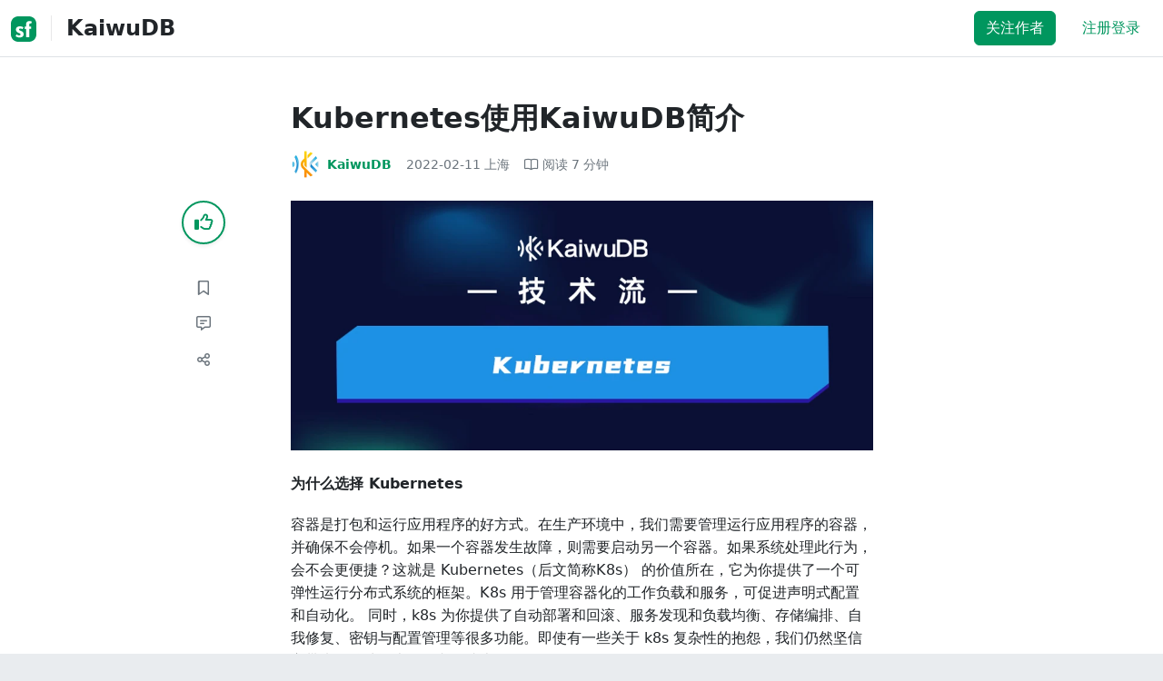

--- FILE ---
content_type: text/html; charset=utf-8
request_url: https://segmentfault.com/a/1190000041388681?sort=newest
body_size: 17949
content:
<!DOCTYPE html><html lang="zh"><head><meta charSet="utf-8"/><title>数据库 - Kubernetes使用KaiwuDB简介 - 个人文章 - SegmentFault 思否</title><meta name="keywords" content="kubernetes,集群,数据库,sql,分布式系统"/><meta name="description" content="容器是打包和运行应用程序的好方式。在生产环境中，我们需要管理运行应用程序的容器，并确保不会停机。如果一个容器发生故障，则需要启动另一个容器。如果系..."/><meta name="userId" id="SFUserId"/><meta name="userRank" id="SFUserRank"/><meta name="viewport" content="width=device-width, initial-scale=1, viewport-fit=cover, user-scalable=no"/><meta rel="apple-touch-icon" href="https://static.segmentfault.com/main_site_next/prod/touch-icon.png"/><meta name="msapplication-square150x150logo" content="https://static.segmentfault.com/main_site_next/prod/touch-icon.png"/><meta http-equiv="X-UA-Compatible" content="IE=edge, chrome=1"/><meta name="renderer" content="webkit"/><meta name="alexaVerifyID" content="LkzCRJ7rPEUwt6fVey2vhxiw1vQ"/><meta name="apple-itunes-app" content="app-id=958101793, app-argument="/><meta property="qc:admins" content="15317273575564615446375"/><meta name="msapplication-TileColor" content="#009a61"/><meta name="baidu_union_verify" content="361d9f81bc56b8d1183231151d2b8012"/><meta name="sogou_site_verification" content="MKVKCoIjwL"/><meta name="360-site-verification" content="737314c9bf48873a1a0a22295203d9d1"/><link rel="shortcut icon" type="image/x-icon" href="https://static.segmentfault.com/main_site_next/prod/favicon.ico"/><link rel="search" type="application/opensearchdescription+xml" href="/opensearch.xml" title="SegmentFault"/><link rel="alternate" type="application/atom+xml" href="/feeds/questions" title="SegmentFault \u6700\u65B0\u95EE\u9898"/><link rel="alternate" type="application/atom+xml" href="/feeds/blogs" title="SegmentFault \u6700\u65B0\u6587\u7AE0"/><meta name="twitter:card" content="summary_large_image"/><meta name="twitter:image" content="https://segmentfault.com/img/bVc7jHa?spec=cover"/><meta name="twitter:site" content="@segment_fault"/><meta name="twitter:creator" content="@segmentfault"/><meta name="twitter:title" content="Kubernetes使用KaiwuDB简介"/><meta name="og:type" content="article"/><meta name="og:image" content="https://segmentfault.com/img/bVc7jHa?spec=cover"/><meta name="og:title" content="Kubernetes使用KaiwuDB简介"/><meta name="og:description" content="容器是打包和运行应用程序的好方式。在生产环境中，我们需要管理运行应用程序的容器，并确保不会停机。如果一个容器发生故障，则需要启动另一个容器。如果系..."/><meta name="og:url" content="https://segmentfault.com/a/1190000041388681"/><meta name="og:site_name" content="SegmentFault 思否"/><meta name="msvalidate.01" content="2C018C53297C8388F3E7052F5E9CA6AF"/><meta name="event-object" value="{&quot;current&quot;: [&quot;article&quot;, [&quot;1190000041388681&quot;]], &quot;root&quot;: [&quot;article&quot;, &quot;1190000041388681&quot;]}" id="SFEventObject"/><link rel="canonical" href="https://segmentfault.com/a/1190000041388681"/><script type="application/ld+json">{
            "@context": "https://schema.org",
            "@type": "Article",
            "mainEntityOfPage": {
              "@type": "WebPage",
              "@id": "https://google.com/article"
            },
            "name": "Kubernetes使用KaiwuDB简介",
            "headline": "Kubernetes使用KaiwuDB简介",
            "image": "/img/bVc7jHa?spec=cover",
            "datePublished": "2022-02-11T02:25:39.000Z",
            "dateModified": "2023-04-12T03:05:29.000Z",
            "url": "https://segmentfault.com/a/1190000041388681",
            "author": {
              "@type": "Person",
              "name": "KaiwuDB",
              "url": "https://segmentfault.com/u/kaiwudb"
            },
            "publisher": {
              "@type": "Organization",
              "name": "SegmentFault",
              "logo": {
                "@type": "ImageObject",
                "url":
                  "https://assets.segmentfault.com/v-5fc4b0b2/global/img/static/touch-icon.png"
              }
            }
          }</script><meta name="next-head-count" content="37"/><link data-next-font="size-adjust" rel="preconnect" href="/" crossorigin="anonymous"/><link rel="preload" href="https://static.segmentfault.com/main_site_next/prod/_next/static/css/8a2de9abf59d619c.css" as="style"/><link rel="stylesheet" href="https://static.segmentfault.com/main_site_next/prod/_next/static/css/8a2de9abf59d619c.css" data-n-g=""/><noscript data-n-css=""></noscript><script defer="" nomodule="" src="https://static.segmentfault.com/main_site_next/prod/_next/static/chunks/polyfills-c67a75d1b6f99dc8.js"></script><script src="https://sponsor.segmentfault.com/spcjs.php?id=1&amp;block=1&amp;repu=0&amp;v=5f0a9217&amp;tag=kubernetes%2C%E9%9B%86%E7%BE%A4%2C%E6%95%B0%E6%8D%AE%E5%BA%93%2Csql%2C%E5%88%86%E5%B8%83%E5%BC%8F%E7%B3%BB%E7%BB%9F&amp;withtext=1" data-nscript="beforeInteractive"></script><script src="https://static.segmentfault.com/main_site_next/prod/_next/static/chunks/webpack-f827bc7f33b5aa2a.js" defer=""></script><script src="https://static.segmentfault.com/main_site_next/prod/_next/static/chunks/framework-b06a93d4cd434123.js" defer=""></script><script src="https://static.segmentfault.com/main_site_next/prod/_next/static/chunks/main-7b0e951b1aa6f444.js" defer=""></script><script src="https://static.segmentfault.com/main_site_next/prod/_next/static/chunks/pages/_app-d9ad664265b76de4.js" defer=""></script><script src="https://static.segmentfault.com/main_site_next/prod/_next/static/chunks/54312-bc4a0e4b41f24c9b.js" defer=""></script><script src="https://static.segmentfault.com/main_site_next/prod/_next/static/chunks/69706-07a7095268b70805.js" defer=""></script><script src="https://static.segmentfault.com/main_site_next/prod/_next/static/chunks/75637-fc32eba996308eba.js" defer=""></script><script src="https://static.segmentfault.com/main_site_next/prod/_next/static/chunks/11063-1b323070c1d23392.js" defer=""></script><script src="https://static.segmentfault.com/main_site_next/prod/_next/static/chunks/70694-3d6afca6967f318c.js" defer=""></script><script src="https://static.segmentfault.com/main_site_next/prod/_next/static/chunks/83075-4e7ff52fbf2dea21.js" defer=""></script><script src="https://static.segmentfault.com/main_site_next/prod/_next/static/chunks/pages/Blogs/Detail-251499ec59f860aa.js" defer=""></script><script src="https://static.segmentfault.com/main_site_next/prod/_next/static/wxHxOHVnMicBUXuifk5O0/_buildManifest.js" defer=""></script><script src="https://static.segmentfault.com/main_site_next/prod/_next/static/wxHxOHVnMicBUXuifk5O0/_ssgManifest.js" defer=""></script><style id="__jsx-563de19a56c74ed5">@media(min-width:1400px){.container{max-width:1320px}}.blog-header.theme-light input{background-color:rgba(33,37,41,.1)}.blog-header.theme-light input::-webkit-input-placeholder{color:rgba(var(--bs-dark-rgb),var(--bs-text-opacity))}.blog-header.theme-dark input{background-color:rgba(255,255,255,.1)}.blog-header.theme-dark input::-webkit-input-placeholder{color:rgba(var(--bs-light-rgb),var(--bs-text-opacity))}</style><style id="__jsx-b1cc3f89c4f8c7b8">@charset "UTF-8";.fmt,.preview-wrap{line-height:1.6}.fmt .hljs,.preview-wrap .hljs{background-color:transparent!important;padding:0!important}.fmt p,.fmt address,.fmt ul,.fmt ol,.fmt dl,.fmt pre,.fmt blockquote,.fmt table,.fmt figure,.fmt hr,.preview-wrap p,.preview-wrap address,.preview-wrap ul,.preview-wrap ol,.preview-wrap dl,.preview-wrap pre,.preview-wrap blockquote,.preview-wrap table,.preview-wrap figure,.preview-wrap hr{margin-bottom:1.25rem}.fmt p,.preview-wrap p{word-wrap:break-word}.fmt p a,.preview-wrap p a{word-break:break-all}.fmt ol ol,.fmt ol ul,.fmt ul ol,.fmt ul ul,.preview-wrap ol ol,.preview-wrap ol ul,.preview-wrap ul ol,.preview-wrap ul ul{margin-bottom:0}.fmt li>p:last-of-type,.preview-wrap li>p:last-of-type{margin-bottom:0!important}.fmt h1,.preview-wrap h1{font-size:2rem;margin:2.75rem 0 1rem;padding-bottom:.5rem;border-bottom:3px double rgba(0,0,0,.1)}.fmt h2,.preview-wrap h2{font-size:1.75rem;margin:2.5rem 0 1rem;padding-bottom:.5rem;border-bottom:1px double rgba(0,0,0,.1)}.fmt>h2:first-child,.preview-wrap>h2:first-child{margin-top:0}.fmt h3,.preview-wrap h3{font-size:1.5rem;margin:2.25rem 0 1rem}.fmt h4,.preview-wrap h4{font-size:1.25rem;margin:2rem 0 1rem}.fmt h5,.preview-wrap h5{font-size:1rem;margin:1.75rem 0 1rem}.fmt h6,.preview-wrap h6{font-size:1rem;margin:1.5rem 0 .5rem}.fmt h6::before,.preview-wrap h6::before{content:"❐";margin-right:.25rem}.fmt blockquote,.preview-wrap blockquote{padding-left:1rem;border-left:.25rem solid#e9ecef}.fmt pre,.preview-wrap pre{padding:1rem;max-height:35rem;line-height:1.5;background-color:#e9ecef;overflow:auto}.fmt pre code,.preview-wrap pre code{word-wrap:normal;overflow-wrap:normal;white-space:inherit}.fmt hr,.preview-wrap hr{margin:2rem auto;max-width:160px;border-top-width:1px;background-color:rgba(0,0,0,.5)}.fmt img,.preview-wrap img{max-width:100%;height:auto}.fmt table,.preview-wrap table{border:1px solid#dee2e6;width:100%;table-layout:fixed}.fmt table td,.fmt table th,.preview-wrap table td,.preview-wrap table th{padding:.75rem;border:1px solid#dee2e6;word-wrap:break-word}.fmt table [align=center],.preview-wrap table [align=center]{text-align:center}.fmt table [align=right],.preview-wrap table [align=right]{text-align:right}.fmt table thead th,.preview-wrap table thead th{border-bottom-width:2px;background-color:#e9ecef;color:#212529;font-weight:bold}.fmt table tbody tr:hover,.preview-wrap table tbody tr:hover{background-color:rgba(0,0,0,.025)}.fmt .img-wrap,.preview-wrap .img-wrap{display:block;text-align:center}article.fmt a img{cursor:pointer}article.fmt img{cursor:-webkit-zoom-in;cursor:-moz-zoom-in;cursor:zoom-in}article.fmt p>img{display:block;margin:0 auto}</style><style id="__jsx-cc36e5857a65b21d">.article-content{margin-bottom:1.5rem}.article-content .userExcerpt p{margin-bottom:0!important}.article-content .col-md-90{width:120px}.article-content pre{position:relative}.right-side .right-block{margin-bottom:1.5rem}#article-header{border-top:2px solid#00965e}@media(max-width:767.98px){.article-content .col-md-90{width:100%}}@media(max-width:575.98px){.blog-comment-wrap.container{padding-bottom:56px!important;padding-bottom:-webkit-calc(56px + constant(safe-area-inset-bottom))!important;padding-bottom:-moz-calc(56px + constant(safe-area-inset-bottom))!important;padding-bottom:calc(56px + constant(safe-area-inset-bottom))!important;padding-bottom:-webkit-calc(56px + env(safe-area-inset-bottom))!important;padding-bottom:-moz-calc(56px + env(safe-area-inset-bottom))!important;padding-bottom:calc(56px + env(safe-area-inset-bottom))!important}}</style><style id="__jsx-5003cdcc1535ca36">.operation .dropdown-toggle::after{display:none}</style><style id="__jsx-e84cb026495aebda">.nav-header{cursor:pointer}#collapseTarget{max-height:360px;overflow-y:auto}</style><style id="__jsx-39fbff7f152a3e49">.quote .delete-quote{visibility:hidden}.quote .list-group-item:hover .delete-quote{visibility:visible}</style><style id="__jsx-ae5d34d7181e7c9b">.recommend-list-wrap .card-header{-webkit-box-shadow:0rem -.06rem 0rem 0rem rgba(0,0,0,.13)inset;-moz-box-shadow:0rem -.06rem 0rem 0rem rgba(0,0,0,.13)inset;box-shadow:0rem -.06rem 0rem 0rem rgba(0,0,0,.13)inset}.mr-13{margin-right:13px}</style><style id="__jsx-3434af9ca00bacf8">.comment-wrap .media-body .fmt,.comment-wrap .media-body .fmt>p:first-child{display:inline}.comment-wrap .media-body .fmt>p:first-child::after{display:block;content:"";margin-bottom:1.25rem}.comment-wrap .media-body .fmt>p:last-child::after{display:none!important}.comment-wrap .commentUnit:hover .control-area,.comment-wrap .commentUnit:hover .comment-control-area{display:-webkit-box!important;display:-webkit-flex!important;display:-moz-box!important;display:-ms-flexbox!important;display:flex!important}.comment-wrap .comment-reply{overflow:hidden;word-wrap:break-word;overflow-wrap:break-word;resize:none}.comment-wrap .dropdown-item.active,.comment-wrap .dropdown-item:active{background:#f8f9fa!important;color:inherit!important}.comment-wrap .reply-list .list-group-item{background-color:unset}</style><style id="__jsx-46db19708ab5e5b7">.mentions-wrap .dropdown-toggle::after{display:none}</style></head><body><div id="__next"><div class="d-none d-lg-block text-center"><div id="OA_holder_5" class="OA_holder" style="display:none"></div></div><div id="root-top-container"></div><header data-bs-theme="light" class="sticky-top blog-header theme-light border-bottom" style="background-color:#fff;transform:translateY(0px)"><div class="container-xl"><nav style="padding-top:0.75rem;padding-bottom:0.75rem" class="navbar navbar-expand-lg navbar-light"><div class="d-none d-lg-flex align-items-center w-50 me-auto"><a href="/blogs" class="d-none d-md-block p-0 navbar-brand"><svg width="28" height="28" viewBox="0 0 28 28" fill="none" xmlns="http://www.w3.org/2000/svg" class="text-primary"><title>SF</title><path fill-rule="evenodd" clip-rule="evenodd" d="M8 0C3.58172 0 0 3.58172 0 8V20C0 24.4183 3.58172 28 8 28H20C24.4183 28 28 24.4183 28 20V8C28 3.58172 24.4183 0 20 0H8ZM13.73 11.9372C12.578 11.2873 11.2724 10.9592 9.95 10.9872C8.625 10.9872 5.535 11.3372 5.535 14.5872C5.535 16.4122 6.495 17.2622 7.935 17.9772C8.305 18.1622 8.655 18.3072 8.965 18.4322L8.96675 18.433C9.83592 18.7926 10.525 19.0778 10.525 19.8472C10.525 20.7222 9.715 21.0322 8.96 21.0322C7.93318 20.9427 6.96552 20.5134 6.21 19.8122L5.25 21.7322V21.9572C6.47366 22.8581 7.96081 23.3292 9.48 23.2972C11.175 23.2972 14.015 22.8422 14.015 19.6272C14.015 17.6272 13.065 16.8572 11.315 16.1272L10.67 15.8772C9.725 15.5222 8.98 15.2422 8.98 14.4522C8.98 13.9672 9.22 13.3872 10.38 13.3872C11.2483 13.3883 12.0951 13.6572 12.805 14.1572L13.73 12.1572V11.9372ZM22.92 5.75224C22.0842 5.39862 21.1823 5.22813 20.275 5.25224C18.635 5.25224 16.635 5.92724 16.635 9.14724C16.635 9.16319 16.6454 9.5817 16.6567 10.0374C16.6702 10.5821 16.685 11.18 16.685 11.2072C16.6839 11.2467 16.6678 11.2842 16.64 11.3122C16.611 11.3378 16.5737 11.352 16.535 11.3522H15.36L15.32 13.8922C15.4316 13.8922 15.5761 13.8878 15.7433 13.8827C15.973 13.8756 16.2456 13.8672 16.535 13.8672L16.5911 13.8777L16.64 13.9072C16.667 13.9358 16.683 13.973 16.685 14.0122C16.665 14.8782 16.653 16.325 16.6458 17.8134L16.642 18.7072C16.6393 19.4489 16.6377 20.1741 16.6366 20.8153L16.6357 21.5401L16.6354 21.8642L16.635 22.9722L20.2 22.9522C20.1997 22.8821 20.1992 22.7899 20.1987 22.6781C20.1954 21.9732 20.1884 20.4931 20.1781 18.9054L20.1684 17.515C20.1579 16.13 20.145 14.8097 20.13 13.9922C20.1281 13.9532 20.1426 13.9151 20.17 13.8872C20.199 13.8617 20.2363 13.8474 20.275 13.8472L20.5421 13.8565C20.9195 13.867 21.368 13.8705 21.7216 13.8717L22.16 13.8722L22.2 11.3322H20.275L20.2189 11.3218L20.17 11.2922C20.1436 11.2637 20.1292 11.2261 20.13 11.1872V9.62724C20.13 8.35724 20.46 7.81724 21.225 7.81724C21.5758 7.8304 21.9184 7.92634 22.225 8.09724L22.92 6.02724V5.75224Z" fill="currentColor"></path></svg></a><div class="d-none d-md-block" style="width:1px;height:1.75rem;background-color:rgba(33, 37, 41, 0.1)"></div><a href="/u/kaiwudb/articles"><div class="d-flex align-items-center ms-md-3 text-body"><h4 class="mb-0">KaiwuDB</h4></div></a></div><div class="d-flex d-lg-none align-items-center justify-content-between w-100"><a href="/u/kaiwudb/articles"><div class="d-flex align-items-center ms-lg-3 text-body"><h4 class="mb-0 text-truncate-1">KaiwuDB</h4></div></a><a role="button" tabindex="0" href="/user/login" class="d-lg-none ms-2 flex-shrink-0 text-primary btn btn-link">注册登录</a></div><div class="w-100 navbar-collapse collapse" id="basic-navbar-nav"><div class="p-0 ms-auto align-items-lg-center justify-content-end w-100 navbar-nav"><div class="me-2 me-md-0 nav-item"><button type="button" class="me-3 btn btn-primary">关注作者</button><a role="button" tabindex="0" href="/user/login" class="text-primary btn btn-link">注册登录</a></div></div></div></nav></div></header><style>
          html {
            scroll-behavior: smooth;
          }
          .article-wrap article h2, .article-wrap article h3 { 
            scroll-margin-top: 20px;
          }
        </style><div class="bg-white d-none d-xl-flex justify-content-center"><div id="OA_holder_2" class="OA_holder" style="display:none"></div></div><div class="bg-white py-5"><div class="pt-3 pt-sm-0 article-wrap container"><div class="row"><div class="mx-auto col-lg-7"><h1 class="h2 mb-3"><a href="/a/1190000041388681" class="link-dark">Kubernetes使用KaiwuDB简介</a></h1><div class="d-flex flex-wrap mb-4"><div class="d-flex align-items-center font-size-14"><a class="d-flex align-items-center" href="/u/kaiwudb"><div class="position-relative sflex-center rounded-circle flex-shrink-0 me-2" style="width:32px;height:32px"><img src="https://avatar-static.segmentfault.com/612/394/612394168-63c5fc47e1824_huge128" alt="头像" class="w-100 h-100 position-absolute left-0 top-0 rounded-circle bg-white"/></div><div class="d-flex flex-column"><div class="d-flex"><strong class="font-size-14">KaiwuDB</strong><ul class="list-inline mb-0 authentication-info ms-1"></ul></div><div class="user-badge-wrap font-size-14 text-secondary"></div></div></a><a href="/a/1190000041388681/revision" class="link-secondary font-size-14 ms-2 ps-1"><time dateTime="2022-02-11T02:25:39.000Z" itemProp="datePublished">2022-02-11 </time><span> <!-- -->上海</span></a><div class="ms-3 d-flex align-items-baseline text-secondary"><i class="far fa-book-open"></i><span class="ms-1">阅读 <!-- -->7<!-- --> 分钟</span></div></div></div></div></div><div class="row"><div class="d-none d-lg-flex justify-content-end align-items-start col-lg-2"><div class="sticky-outer-wrapper sticky-wrap functional-area-left justify-content-center me-0 ms-0 mt-0"><div class="sticky-inner-wrapper" style="position:relative;top:0px"><div role="group" class="align-items-center btn-group-vertical"><button type="button" aria-label="点赞" class="func-btn mainLike sflex-center shadow-sm rounded-circle main-lg-Like mb-0 btn btn-outline-primary"><i class="far fa-thumbs-up"></i></button><span class="text-primary fw-bold invisible">0</span><button type="button" aria-label="收藏" class="func-btn sflex-center rounded-circle  mt-2 btn btn-outline-secondary"><i class="far fa-bookmark"></i></button><a class="func-btn sflex-center btn btn-outline-secondary rounded-circle" href="#comment-area" aria-label="评论"><i class="far fa-message-lines"></i></a><div class="dropdown"><button type="button" id="actions-toggle" aria-expanded="false" aria-label="分享" class="func-btn nav-tab-item  rounded-pill btn btn-outline-secondary sflex-center rounded-circle dropdown-toggle btn btn-primary"><i class="far fa-share-nodes"></i></button></div><canvas hidden="" class="qrcode"></canvas></div></div></div><canvas hidden="" class="qrcode"></canvas></div><div class="mx-auto col-lg-7"><div><div class="ratio ratio-21x9 mb-4"><img class="card-img-top w-100 h-100" src="/img/bVc7jHa?spec=cover" alt="头图"/></div><div id="OA_holder_25" class="OA_holder" style="display:none"></div><article class="article fmt article-content "><p><strong>为什么选择 Kubernetes</strong></p><p>容器是打包和运行应用程序的好方式。在生产环境中，我们需要管理运行应用程序的容器，并确保不会停机。如果一个容器发生故障，则需要启动另一个容器。如果系统处理此行为，会不会更便捷？这就是 Kubernetes（后文简称K8s） 的价值所在，它为你提供了一个可弹性运行分布式系统的框架。K8s 用于管理容器化的工作负载和服务，可促进声明式配置和自动化。 同时，k8s 为你提供了自动部署和回滚、服务发现和负载均衡、存储编排、自我修复、密钥与配置管理等很多功能。即使有一些关于 k8s 复杂性的抱怨，我们仍然坚信它带来的益处远大于复杂性成本。  </p><p><strong>Kubernetes 如何维护应用状态</strong></p><p>Kubernetes 在其早期阶段主要针对无状态应用程序（不管理自己的持久性数据的应用程序），这一特性直到 k8s 引入了 persistent volumes（持久卷）和 StatefulSet 后得到了提升。通常，当 Kubernetes 容器死亡时，它将被具有新标识（包括新IP地址和主机名）的新容器替换。但是，StatefulSet功能可确保每个 Pod 具有自己的稳定身份（可通过DNS解析），无论它被重启了多少次。这对 KaiwuDB 很有用，因为这意味着每次更换或重启 Pod 时，我们不必将其视为集群中的新节点，也避免了大量数据复制。这对于支持 KaiwuDB 的共识协议和分布式事务非常重要。作为云原生数据库， KaiwuDB 可以容忍丢失单个数据节点的数据丢失，它能检测到集群中缺失的副本，并自动添加新副本。出于降低延迟的考虑，我们推荐您使用本地磁盘作为存储，虽然远程存储允许副本在不丢失数据的情况下移动。  </p><p><strong>为什么在 Kubernetes 上使用 KaiwuDB </strong></p><p>多数情况下，在 K8s 上部署、运维 KaiwuDB 比在物理机或虚拟机上更方便。这主要因为 KaiwuDB 是单个可执行文件，可通过每个节点提供到数据库的通用网关。每个节点都是全对等的，唯一的区别是该节点管理的是哪部分数据。当遇到间歇性故障或进行滚动升级时， K8s 助力于数据库集群的快速恢复。尽管 K8s 带来许多诸多的便利，我们仍然要权衡 k8s 带给我们的弹性与通过物理机或虚拟机获得更高性能的利弊。即使在物理机或虚拟机上维护数据库需要更多的人工操作，但获得的最佳性能比 k8s 上要好。</p><p><strong> KaiwuDB 如何运行在 Kubernetes 上</strong></p><p><strong>一、创建数据库集群</strong><br>1.如果您没有使用网络存储而是本地存储卷时，需要创建3个 persistent volumes（持久卷）来提供给 pod 使用：</p><pre><code>$ kubectl apply -f pv0.yaml -f pv1.yaml -f pv2.yaml</code></pre><p>可参考以下的持久卷（pv）yaml文件：</p><pre><code>apiVersion: v1
kind: PersistentVolume
metadata:
 name: pv-bini-0
 labels:
   app: bini
spec:
 capacity:
   storage: 10Gi
 volumeMode: Filesystem
 accessModes:
 - ReadWriteOnce
 storageClassName: local
 persistentVolumeReclaimPolicy: Retain
 local:
   path: /home/inspur/pv/pv0
 nodeAffinity:
   required:
     nodeSelectorTerms:
     - matchExpressions:
       - key: kubernetes.io/hostname
         operator: In
         values: ['slave1']</code></pre><p>2.在准备好 Kubernetes 的环境后，您可以使用 yaml 文件去创建 StatefulSet 来创建数据库集群：</p><pre><code>$ kubectl create -f bini-statefulset.yaml
service/bini-public created
service/bini created
poddisruptionbudget.policy/bini-budget created
statefulset.apps/bini created</code></pre><p>3.由于我们还未初始化集群，三个 Pods 处于 running 状态：</p><pre><code>$ kubectl get pods
NAME     READY     STATUS    RESTARTS   AGE
bini-0   0/1       Running   0          1m
bini-1   0/1       Running   0          1m
bini-2   0/1       Running   0          1m</code></pre><p>4.查看本地持久卷声明与本地持久卷已经成功绑定：</p><pre><code>$ kubectl get persistentvolumeclaims
NAME             STATUS   VOLUME      CAPACITY   ACCESS MODES   STORAGECLASS   AGE
datadir-bini-0   Bound    pv-bini-1   1Gi        RWO            local          2m
datadir-bini-1   Bound    pv-bini-0   1Gi        RWO            local          2m
datadir-bini-2   Bound    pv-bini-2   1Gi        RWO            local          2m</code></pre><p>5.创建集群初始化的 yaml 文件：</p><pre><code>$ kubectl create -f cluster-init.yaml
job.batch/cluster-init created</code></pre><p>6.用于初始化的 job 将很快处于 completed 状态：</p><pre><code>$ kubectl get job cluster-init
NAME           COMPLETIONS   DURATION   AGE
cluster-init   1/1           10s        30s</code></pre><p>数据库节点的三个 pods 也将处于 running 状态：</p><pre><code>$ kubectl get pods
NAME                 READY   STATUS      RESTARTS   AGE
cluster-init-bw928   0/1     Completed   0          50s
bini-0               1/1     Running     0          3m23s
bini-1               1/1     Running     0          3m23s
bini-2               1/1     Running     0          3m23s</code></pre><p><strong>二、使用内置的 SQL 客户端：1.启动一个临时的交互式 pod 并启动其中的内置 SQL 客户端：</strong></p><pre><code>$ kubectl run bini -it \
--image=bini:release2.0 \
--rm \
--restart=Never \
-- sql \
--insecure \
--host=bini-public</code></pre><p>2.运行一些 SQL 语句：</p><pre><code>root@bini-public:26257/defaultdb&gt; create database bank;
root@bini-public:26257/defaultdb&gt; create database bank;
root@bini-public:26257/defaultdb&gt; create table bank.accounts (
name varchar(255),
balance decimal
);
root@bini-public:26257/defaultdb&gt; insert into bank.accounts values ('Andy',100),('Bob',200),('Chris',300);
root@bini-public:26257/defaultdb&gt; select * from bank.accounts;
 name  | balance  
+-------+---------+
 Andy  |     100  
 Bob   |     200  
 Chris |     300  
(3 rows)</code></pre><p>3.退出 SQL shell 后这个 pod 也随之删除</p><p><code>root@bini-public:26257/defaultdb&gt; \q</code></p><p><strong>三、通过 Admin UI 查看集群状态</strong></p><p>方法一：为 Service 设置NodePort<br>使用 Service 中的 NodePort，将 Admin UI 的端口映射到本地机器的一个端口上，采用 localhost + NodePort 的方式访问。</p><p>方法二：使用端口转发的方式手动将 K8s 中的 Service 转发到本地机器的一个端口上</p><pre><code>$ kubectl port-forward service/bini-public --address 0.0.0.0 8080:8080
Forwarding from 0.0.0.0:8080 -&gt; 8080</code></pre><p><strong>管理集群</strong></p><p><strong>一、增加节点</strong></p><pre><code>$ kubectl scale statefulset bini --replicas=4
statefulset.apps/bini scaled</code></pre><p>在配置好新的本地持久存储卷后，将看到第4个 pod 成功加入集群：</p><pre><code>NAME                 READY   STATUS      RESTARTS   AGE
cluster-init-bw928   0/1     Completed   0          1m39s
bini-0               1/1     Running     0          4m12s
bini-1               1/1     Running     0          4m12s
bini-2               1/1     Running     0          4m12s
bini-3               1/1     Running     0          30s</code></pre><p><strong>二、移除节点</strong></p><p>1.启动一个临时的交互式pod，并使用bini node status命令获取数据库节点的内部ID：</p><pre><code>$ kubectl run bini -it \
--image=bini/release2.0 \
--rm \
--restart=Never \
-- node status \
--insecure \
--host=bini-public
 id |                   address                   |  build  |         started_at         |         updated_at         | is_available | is_live  
+----+---------------------------------------------+---------+----------------------------+----------------------------+--------------+---------+
  1 | bini-0.bini.default.svc.cluster.local:26257 | ff04cdd | 2021-02-04 09:34:47.053657 | 2021-02-05 02:45:31.756302 | true         | true    
  2 | bini-2.bini.default.svc.cluster.local:26257 | ff04cdd | 2021-02-04 09:34:47.814316 | 2021-02-05 02:45:32.464036 | true         | true    
  3 | bini-1.bini.default.svc.cluster.local:26257 | ff04cdd | 2021-02-04 09:34:47.077002 | 2021-02-05 02:45:31.756099 | true         | true    
  4 | bini-3.bini.default.svc.cluster.local:26257 | ff04cdd | 2021-02-05 02:01:14.868258 | 2021-02-05 02:45:29.947311 | true         | true    
(4 rows)</code></pre><p>2.注意地址中编号最高的节点的ID（也就是上一步中包含bini-3的地址），并使用bini node decommission命令对其进行停用：</p><pre><code>kubectl run bini -it \
--image=bini:release2.0 \
--rm \
--restart=Never \
-- node decommission &lt;node ID&gt; \
--insecure \
--host=bini-public</code></pre><p>接下来，您将看到退役节点的状态：</p><pre><code>id | is_live | replicas | is_decommissioning | is_draining  
+---+---------+----------+--------------------+-------------+
 4 |  true   |       28 |        true        |    false
节点完全停止运行后，您将看到以下信息：

id | is_live | replicas | is_decommissioning | is_draining  
+---+---------+----------+--------------------+-------------+
 4 |  true   |        0 |        true        |    false    
(1 row)</code></pre><pre><code>No more data reported on target nodes. Please verify cluster health before removing the nodes.</code></pre><p>3.从 StatefulSet 中移除一个节点：</p><pre><code>$ kubectl scale statefulset bini --replicas=3
statefulset &quot;bini&quot; scaled</code></pre><p><strong>三、滚动升级</strong></p><pre><code>$ kubectl patch statefulset bini -p '{&quot;spec&quot;:{&quot;template&quot;:{&quot;spec&quot;:{&quot;containers&quot;:[{&quot;name&quot;:&quot;bini&quot;,&quot;image&quot;:&quot;bini:release2.0&quot;}]}}}}'</code></pre><p><strong>四、删除集群</strong></p><p>删除创建的所有资源</p><pre><code>$ kubectl delete pods,statefulsets,services,persistentvolumeclaims,persistentvolumes,poddisruptionbudget,jobs -l app=bini
pod &quot;bini-0&quot; deleted
pod &quot;bini-1&quot; deleted
pod &quot;bini-2&quot; deleted
pod &quot;bini-3&quot; deleted
service &quot;bini&quot; deleted
service &quot;bini-public&quot; deleted
persistentvolumeclaim &quot;datadir-bini-0&quot; deleted
persistentvolumeclaim &quot;datadir-bini-1&quot; deleted
persistentvolumeclaim &quot;datadir-bini-2&quot; deleted
persistentvolumeclaim &quot;datadir-bini-3&quot; deleted
poddisruptionbudget &quot;bini-budget&quot; deleted
job &quot;cluster-init&quot; deleted</code></pre></article><div class="d-flex flex-wrap align-items-center "><div class="m-n1 d-flex flex-wrap align-items-center"><a href="/t/kubernetes" class="m-1 badge-tag  ">kubernetes</a><a href="/t/%E9%9B%86%E7%BE%A4" class="m-1 badge-tag  ">集群</a><a href="/t/%E6%95%B0%E6%8D%AE%E5%BA%93" class="m-1 badge-tag  ">数据库</a><a href="/t/sql" class="m-1 badge-tag  ">sql</a><a href="/t/%E5%88%86%E5%B8%83%E5%BC%8F%E7%B3%BB%E7%BB%9F" class="m-1 badge-tag  ">分布式系统</a></div></div><div id="OA_holder_3" class="OA_holder mt-4" style="display:none"></div><div class="functional-area-bottom text-center my-4 py-3"><div role="group" class="btn-group like-group align-items-center btn-group"><button type="button" class="btn me-2 rounded btn btn-outline-primary"><i class="far fa-thumbs-up"></i><span class="ms-1">赞</span></button><button type="button" class="btn me-2 rounded btn btn-outline-secondary"><i class="far fa-bookmark"></i><span class="ms-1">收藏</span></button><div class="bottom-share-wrap dropdown"><div class="nav-tab-item btn d-flex justify-content-center align-items-center dropdown-toggle" id="react-aria-2" aria-expanded="false"><button type="button" class="btn rounded btn btn-outline-secondary"><i class="far fa-share-nodes"></i><span class="ms-1">分享</span></button></div></div><canvas hidden="" class="qrcode"></canvas></div></div><canvas hidden="" class="qrcode"></canvas><div class="text-secondary font-size-14 mb-4 d-flex flex-wrap justify-content-between"><div><span>阅读 <!-- -->1.8k</span><span class="split-dot"></span><a href="/a/1190000041388681/revision" class="link-secondary"><time dateTime="2022-02-11T02:25:39.000Z" itemProp="datePublished">更新于 <!-- -->2023-04-12 </time></a></div><div class="operation text-end"><div><button type="button" class="link-secondary btn-reset btn btn-link">举报</button></div></div></div><hr class="mb-0 bg-black bg-opacity-50"/><div class="pt-4 d-flex flex-column flex-md-row"><div class="d-flex flex-fill"><a href="/u/kaiwudb"><div class="position-relative sflex-center rounded-circle flex-shrink-0 me-3" style="width:64px;height:64px" aria-hidden="true"><img src="https://avatar-static.segmentfault.com/612/394/612394168-63c5fc47e1824_huge128" alt="头像" class="w-100 h-100 position-absolute left-0 top-0 rounded-circle bg-white"/></div></a><div><a href="/u/kaiwudb" class="link-dark"><h5 class="d-flex align-items-center mb-1">KaiwuDB</h5></a><div class="text-secondary mb-2"><span>15<!-- --> 声望</span><span class="split-dot"></span><span>1<!-- --> 粉丝</span></div><div class="text-truncate-2"><p>KaiwuDB 是浪潮控股的数据库企业，汇聚了全球顶尖的数据库人才，面向工业物联网、数字能源、车联网、智慧产业等各大行业领域，提供稳定安全、高性能、易运维的创新数据软件与服务，一站式满足 AIoT 等场景下数据...</p></div></div></div><div class="mt-sm-0 mt-3 d-flex align-items-start flex-shrink-0"><button type="button" class="w-100 btn btn-primary">关注作者</button></div></div><hr class="mb-4 bg-black bg-opacity-50"/><div class="d-flex justify-content-between"><div class="w-50"><div class="text-secondary">« 上一篇</div><a class="text-truncate-1" href="/a/1190000041347205">云原生数据库-KaiwuDB SST文件结构</a></div><div class="d-flex flex-column align-items-end w-50"><div class="text-secondary">下一篇 »</div><a class="text-truncate-1" href="/a/1190000041414420">KaiwuDB执行器概述</a></div></div></div></div><div class="d-none d-lg-block col-lg-2"><div class="sticky-outer-wrapper"><div class="sticky-inner-wrapper" style="position:relative;top:0px"><div id="collapseTarget" class="d-none ps-3 border-start w-100 mb-4"><div id="article-nav-list" class="font-size-14 w-100 list-group list-group-flush"></div></div><div id="OA_holder_1" class="OA_holder" style="display:none"></div></div></div></div></div><div id="fixedTools" class="position-fixed d-none " style="right:24px;bottom:24px"><button type="button" class="btn btn-light" title="回顶部">▲</button></div><div class="d-block d-sm-none fix-bottom-action-wrap"><div class="w-100 fixed-bottom-action d-flex align-items-center "><button type="button" aria-label="点赞" class="btn-reset text-center link-dark w-25 btn btn-link"><i class="far fa-thumbs-up"></i></button><button type="button" aria-label="收藏" class="btn-reset text-center link-dark w-25 btn btn-link"><i class="far fa-bookmark"></i></button><a class="text-center link-dark w-25" href="#comment-area"><i class="far fa-message-lines"></i></a><div class="bottom-share-wrap  w-25 text-center dropdown"><button type="button" id="react-aria-3" aria-expanded="false" aria-label="分享" class="btn-reset link-dark dropdown-toggle btn btn-link"><i class="far fa-share-nodes"></i></button></div><canvas hidden="" class="qrcode"></canvas></div><canvas hidden="" class="qrcode"></canvas></div></div></div><div class="py-5 blog-comment-wrap container"><div class="row"><div class="mx-auto col-lg-7"><h3 class="text-center mb-4">引用和评论</h3><div class="mb-4 card"><div class="bg-transparent border-bottom-0 card-header"><strong>推荐阅读</strong></div><div class="list-group list-group-flush"><a href="/a/1190000047514524?utm_source=sf-similar-article" data-rr-ui-event-key="/a/1190000047514524?utm_source=sf-similar-article" class="d-flex align-items-center border-0 list-group-item list-group-item-action"><div class="position-relative sflex-center rounded-circle flex-shrink-0 " style="width:38px;height:38px"><img src="https://avatar-static.segmentfault.com/612/394/612394168-63c5fc47e1824_big64" alt="头像" class="w-100 h-100 position-absolute left-0 top-0 rounded-circle bg-white"/></div><div class="ms-3"><h6 class="mb-1 text-break text-body fw-bold">开源之夏手记：除了写课程作业，你的代码还能改变什么？</h6><p class="d-flex align-items-center font-size-14 mb-0"><span class="text-secondary">KaiwuDB</span><span class="split-dot"></span><span class="text-secondary">阅读 <!-- -->393</span></p></div></a><a href="/a/1190000046834820?utm_source=sf-similar-article" data-rr-ui-event-key="/a/1190000046834820?utm_source=sf-similar-article" class="d-flex align-items-center border-0 list-group-item list-group-item-action"><div class="position-relative sflex-center rounded-circle flex-shrink-0 " style="width:38px;height:38px"><img src="https://avatar-static.segmentfault.com/329/371/3293712826-589696006f2a3_big64" alt="头像" class="w-100 h-100 position-absolute left-0 top-0 rounded-circle bg-white"/></div><div class="ms-3"><h6 class="mb-1 text-break text-body fw-bold">未来数据库硬件-网络篇</h6><p class="d-flex align-items-center font-size-14 mb-0"><span class="text-secondary">泊浮目</span><span class="split-dot"></span><span class="text-secondary">阅读 <!-- -->4.7k</span></p></div></a><a href="/a/1190000046834859?utm_source=sf-similar-article" data-rr-ui-event-key="/a/1190000046834859?utm_source=sf-similar-article" class="d-flex align-items-center border-0 list-group-item list-group-item-action"><div class="position-relative sflex-center rounded-circle flex-shrink-0 " style="width:38px;height:38px"><img src="https://avatar-static.segmentfault.com/329/371/3293712826-589696006f2a3_big64" alt="头像" class="w-100 h-100 position-absolute left-0 top-0 rounded-circle bg-white"/></div><div class="ms-3"><h6 class="mb-1 text-break text-body fw-bold">未来数据库硬件-计算篇</h6><p class="d-flex align-items-center font-size-14 mb-0"><span class="text-secondary">泊浮目</span><span class="split-dot"></span><span class="text-secondary">阅读 <!-- -->4.6k</span></p></div></a><a href="/a/1190000046834838?utm_source=sf-similar-article" data-rr-ui-event-key="/a/1190000046834838?utm_source=sf-similar-article" class="d-flex align-items-center border-0 list-group-item list-group-item-action"><div class="position-relative sflex-center rounded-circle flex-shrink-0 " style="width:38px;height:38px"><img src="https://avatar-static.segmentfault.com/329/371/3293712826-589696006f2a3_big64" alt="头像" class="w-100 h-100 position-absolute left-0 top-0 rounded-circle bg-white"/></div><div class="ms-3"><h6 class="mb-1 text-break text-body fw-bold">未来数据库硬件-存储篇</h6><p class="d-flex align-items-center font-size-14 mb-0"><span class="text-secondary">泊浮目</span><span class="split-dot"></span><span class="text-secondary">阅读 <!-- -->4.5k</span></p></div></a><a href="/a/1190000047422289?utm_source=sf-similar-article" data-rr-ui-event-key="/a/1190000047422289?utm_source=sf-similar-article" class="d-flex align-items-center border-0 list-group-item list-group-item-action"><div class="position-relative sflex-center rounded-circle flex-shrink-0 " style="width:38px;height:38px"><img src="https://avatar-static.segmentfault.com/170/068/1700686271-63c6738249de8_big64" alt="头像" class="w-100 h-100 position-absolute left-0 top-0 rounded-circle bg-white"/></div><div class="ms-3"><h6 class="mb-1 text-break text-body fw-bold">数据集成平台终极参考手册：基于DeepSeek、Kimi、通义千问等大模型的深度分析汇总</h6><p class="d-flex align-items-center font-size-14 mb-0"><span class="text-secondary">大仲马小茶花</span><span class="split-dot"></span><span class="text-secondary">赞 <!-- -->1</span><span class="split-dot"></span><span class="text-secondary">阅读 <!-- -->1.4k</span></p></div></a><a href="/a/1190000047385555?utm_source=sf-similar-article" data-rr-ui-event-key="/a/1190000047385555?utm_source=sf-similar-article" class="d-flex align-items-center border-0 list-group-item list-group-item-action"><div class="position-relative sflex-center rounded-circle flex-shrink-0 " style="width:38px;height:38px"><img src="https://image-static.segmentfault.com/317/931/3179314346-5f61e47221e07" alt="头像" class="w-100 h-100 position-absolute left-0 top-0 rounded-circle bg-white"/></div><div class="ms-3"><h6 class="mb-1 text-break text-body fw-bold">网站为什么要HTTPS访问？</h6><p class="d-flex align-items-center font-size-14 mb-0"><span class="text-secondary">冷冷的炒面</span><span class="split-dot"></span><span class="text-secondary">阅读 <!-- -->2.8k</span></p></div></a><a href="/a/1190000023016268?utm_source=sf-similar-article" data-rr-ui-event-key="/a/1190000023016268?utm_source=sf-similar-article" class="d-flex align-items-center border-0 list-group-item list-group-item-action"><div class="position-relative sflex-center rounded-circle flex-shrink-0 " style="width:38px;height:38px"><img src="https://avatar-static.segmentfault.com/737/945/737945219-5ef2c5ed37f85_big64" alt="头像" class="w-100 h-100 position-absolute left-0 top-0 rounded-circle bg-white"/></div><div class="ms-3"><h6 class="mb-1 text-break text-body fw-bold">数据库的隔离级别</h6><p class="d-flex align-items-center font-size-14 mb-0"><span class="text-secondary">老污的猫</span><span class="split-dot"></span><span class="text-secondary">阅读 <!-- -->1.9k</span></p></div></a></div></div><div id="comment-area" class="comment-wrap  card"><div class="d-flex align-items-center justify-content-between bg-transparent border-0 card-header"><strong>0<!-- --> 条评论</strong><div aria-label="Basic" role="group" class="btn-group"><a role="button" tabindex="0" href="/a/1190000041388681?sort=votes" class="btn btn-outline-secondary btn-sm">得票</a><a role="button" tabindex="0" href="/a/1190000041388681?sort=newest" class="btn btn-secondary btn-sm">最新</a></div></div><div class="card-body"><div class="mb-4 media"><div class="position-relative sflex-center rounded-circle flex-shrink-0 me-3" style="width:38px;height:38px" aria-hidden="true"><img src="https://image-static.segmentfault.com/317/931/3179314346-5f61e47221e07" alt="头像" class="w-100 h-100 position-absolute left-0 top-0 rounded-circle bg-white"/></div><div class="media-body"><div class="mb-3"><div class="mentions-wrap dropdown"><textarea rows="3" placeholder="撰写评论 …" aria-label="评论" class="comment-text form-control"></textarea><div class="invalid-feedback"></div><div class="dropdown-toggle"></div></div></div><div class="d-flex justify-content-end align-items-center"><button type="button" aria-label="提示" class="me-3 btn-reset link-secondary btn btn-link"><i class="far fa-circle-info"></i></button><button type="button" aria-label="提示" class="me-3 btn-reset link-secondary btn btn-link"><i class="far fa-face-laugh"></i></button><button type="button" disabled="" class="float-end btn btn-primary">提交评论</button></div><div role="alert" class="fade mt-3 my-0 font-size-14 alert alert-info show">评论支持部分 Markdown 语法：<code>**粗体** _斜体_ [链接](http://example.com) `代码` - 列表 &gt; 引用</code>。你还可以使用 <code>@ </code>来通知其他用户。</div></div></div><div class="comment-body-wrap d-none"></div></div></div></div></div></div><footer class="d-none d-sm-block bg-white py-5 border-top"><div class="text-center text-secondary mb-1">©<!-- -->2025<!-- --> <!-- -->KaiwuDB</div><div class="text-center text-secondary font-size-14">除特别声明外，<a target="_blank" class="link-secondary" href="https://creativecommons.org/licenses/by-nc-nd/4.0/">作品采用《署名-非商业性使用-禁止演绎 4.0 国际》进行许可</a></div><div class="d-flex justify-content-center my-4"><a role="button" tabindex="0" href="/blogs" class="d-flex align-items-center rounded btn btn-light"><svg width="16" height="16" viewBox="0 0 28 28" fill="none" xmlns="http://www.w3.org/2000/svg" class="me-2 text-primary"><title>SF</title><path fill-rule="evenodd" clip-rule="evenodd" d="M8 0C3.58172 0 0 3.58172 0 8V20C0 24.4183 3.58172 28 8 28H20C24.4183 28 28 24.4183 28 20V8C28 3.58172 24.4183 0 20 0H8ZM13.73 11.9372C12.578 11.2873 11.2724 10.9592 9.95 10.9872C8.625 10.9872 5.535 11.3372 5.535 14.5872C5.535 16.4122 6.495 17.2622 7.935 17.9772C8.305 18.1622 8.655 18.3072 8.965 18.4322L8.96675 18.433C9.83592 18.7926 10.525 19.0778 10.525 19.8472C10.525 20.7222 9.715 21.0322 8.96 21.0322C7.93318 20.9427 6.96552 20.5134 6.21 19.8122L5.25 21.7322V21.9572C6.47366 22.8581 7.96081 23.3292 9.48 23.2972C11.175 23.2972 14.015 22.8422 14.015 19.6272C14.015 17.6272 13.065 16.8572 11.315 16.1272L10.67 15.8772C9.725 15.5222 8.98 15.2422 8.98 14.4522C8.98 13.9672 9.22 13.3872 10.38 13.3872C11.2483 13.3883 12.0951 13.6572 12.805 14.1572L13.73 12.1572V11.9372ZM22.92 5.75224C22.0842 5.39862 21.1823 5.22813 20.275 5.25224C18.635 5.25224 16.635 5.92724 16.635 9.14724C16.635 9.16319 16.6454 9.5817 16.6567 10.0374C16.6702 10.5821 16.685 11.18 16.685 11.2072C16.6839 11.2467 16.6678 11.2842 16.64 11.3122C16.611 11.3378 16.5737 11.352 16.535 11.3522H15.36L15.32 13.8922C15.4316 13.8922 15.5761 13.8878 15.7433 13.8827C15.973 13.8756 16.2456 13.8672 16.535 13.8672L16.5911 13.8777L16.64 13.9072C16.667 13.9358 16.683 13.973 16.685 14.0122C16.665 14.8782 16.653 16.325 16.6458 17.8134L16.642 18.7072C16.6393 19.4489 16.6377 20.1741 16.6366 20.8153L16.6357 21.5401L16.6354 21.8642L16.635 22.9722L20.2 22.9522C20.1997 22.8821 20.1992 22.7899 20.1987 22.6781C20.1954 21.9732 20.1884 20.4931 20.1781 18.9054L20.1684 17.515C20.1579 16.13 20.145 14.8097 20.13 13.9922C20.1281 13.9532 20.1426 13.9151 20.17 13.8872C20.199 13.8617 20.2363 13.8474 20.275 13.8472L20.5421 13.8565C20.9195 13.867 21.368 13.8705 21.7216 13.8717L22.16 13.8722L22.2 11.3322H20.275L20.2189 11.3218L20.17 11.2922C20.1436 11.2637 20.1292 11.2261 20.13 11.1872V9.62724C20.13 8.35724 20.46 7.81724 21.225 7.81724C21.5758 7.8304 21.9184 7.92634 22.225 8.09724L22.92 6.02724V5.75224Z" fill="currentColor"></path></svg>使用 SegmentFault 发布</a></div><div class="text-center mb-1 font-size-14"><a href="/" class="link-secondary">SegmentFault - 凝聚集体智慧，推动技术进步</a></div><div class="text-center font-size-14"><a href="/tos?utm_source=sf-footer" class="link-secondary">服务协议</a><span class="split-dot"></span><a href="/privacy?utm_source=sf-footer" class="link-secondary">隐私政策</a><span class="split-dot"></span><a href="http://beian.miit.gov.cn" target="_blank" class="text-secondary">浙ICP备15005796号-2</a><span class="split-dot"></span><a href="http://www.beian.gov.cn/portal/registerSystemInfo?recordcode=33010602002000" target="_blank" class="text-secondary">浙公网安备33010602002000号</a></div></footer><script src="https://static.geetest.com/static/tools/gt.js"></script><script defer="" data-domain="segmentfault.com" src="https://stats.segmentfault.net/js/plausible.js"></script><script defer="" src="https://hm.baidu.com/hm.js?e23800c454aa573c0ccb16b52665ac26"></script><script async="" src="https://www.googletagmanager.com/gtag/js?id=G-MJYFRXB3ZX"></script><script id="google-analytics">
      window.dataLayer = window.dataLayer || [];
      function gtag(){dataLayer.push(arguments);}
      gtag('js', new Date());

      gtag('config', 'G-MJYFRXB3ZX')
    </script></div><script id="__NEXT_DATA__" type="application/json">{"props":{"pageProps":{"initialState":{"@@dva":0,"loading":{"global":false,"models":{},"effects":{}},"articleDetail":{"artDetail":{"1190000041388681":{"title":"数据库 - Kubernetes使用KaiwuDB简介 - 个人文章","keywords":"kubernetes,集群,数据库,sql,分布式系统","description":"容器是打包和运行应用程序的好方式。在生产环境中，我们需要管理运行应用程序的容器，并确保不会停机。如果一个容器发生故障，则需要启动另一个容器。如果系...","article":{"id":1190000041388681,"title":"Kubernetes使用KaiwuDB简介","cover":"/img/bVc7jHa?spec=cover","tags_list":"1040000002620943,1040000000090748,1040000000089846,1040000000090049,1040000003109075","user_id":1030000040231176,"blog_id":0,"excerpt":"容器是打包和运行应用程序的好方式。在生产环境中，我们需要管理运行应用程序的容器，并确保不会停机。如果一个容器发生故障，则需要启动另一个容器。如果系...","parsed_text":"","is_bookmarked":false,"is_liked":false,"created":1644546339,"modified":1681268729,"real_views":1822,"real_unique_views":1727,"votes":0,"bookmarks":0,"status":0,"read_time":7,"is_sticky":false,"origin_url":"","article_type":1,"license":"1","langs":[],"comments":0,"is_edited":true,"ip_address":"上海","tags":[{"id":1040000002620943,"url":"/t/kubernetes","name":"kubernetes","icon_url":""},{"id":1040000000090748,"url":"/t/%E9%9B%86%E7%BE%A4","name":"集群","icon_url":""},{"id":1040000000089846,"url":"/t/%E6%95%B0%E6%8D%AE%E5%BA%93","name":"数据库","icon_url":""},{"id":1040000000090049,"url":"/t/sql","name":"sql","icon_url":""},{"id":1040000003109075,"url":"/t/%E5%88%86%E5%B8%83%E5%BC%8F%E7%B3%BB%E7%BB%9F","name":"分布式系统","icon_url":""}],"user":{"id":1030000040231176,"name":"KaiwuDB","avatar_url":"https://avatar-static.segmentfault.com/612/394/612394168-63c5fc47e1824_huge128","url":"/u/kaiwudb","rank":15,"rank_word":"15","is_followed":false,"excerpt":"\u003cp\u003eKaiwuDB 是浪潮控股的数据库企业，汇聚了全球顶尖的数据库人才，面向工业物联网、数字能源、车联网、智慧产业等各大行业领域，提供稳定安全、高性能、易运维的创新数据软件与服务，一站式满足 AIoT 等场景下数据...\u003c/p\u003e","followers":1,"articles":290,"bindings_list":[],"user_auth":null,"headdress_worn":null,"summary_badges":{"gold":0,"silver":0,"bronze":0},"rank_level":{"title":"新手","rank":15,"next_level_rank":85,"target_rank":100,"tips":"距离下一里程碑还需 85 声望值"}},"activity_submission":null,"status_key":"available"},"blog":null,"actions":[],"member_actions":[],"article_types":{"1":"原创","2":"转载","3":"翻译"},"pay_info":null,"extra":{"reason":null,"operator":null,"operator_time":null},"tag":{"name":"数据库","url":"/t/%E6%95%B0%E6%8D%AE%E5%BA%93","icon_url":""},"site":null,"prev_article":{"id":1190000041347205,"url":"/a/1190000041347205","title":"云原生数据库-KaiwuDB SST文件结构"},"next_article":{"id":1190000041414420,"url":"/a/1190000041414420","title":"KaiwuDB执行器概述"},"isServerLoaded":true}},"alertMsg":{"showAlert":false,"msg":""},"articleRelated":[{"id":1190000041171616,"url":"/a/1190000041171616","cover":null,"title":"KaiwuDB 事务模型简介","views":1637,"real_unique_views":1554,"comments":0,"votes":0,"excerpt":"一. 架构介绍从宏观上看，KaiwuDB 由两部分组成：上层的SQL引擎和下层的作为一个整体的分布式KV数据库。任何针对于数据库的SQL操作，经过SQL引擎的解析之后，都会把它们分解成一组组的kv操作，比如“select * from...","user":{"name":"KaiwuDB","url":"/u/kaiwudb","avatar_url":"https://avatar-static.segmentfault.com/612/394/612394168-63c5fc47e1824_big64","headdress_worn":null}},{"id":1190000038409935,"url":"/a/1190000038409935","cover":null,"title":"使用Argo和Kubernetes构建Kubernetes集群","views":2954,"real_unique_views":2717,"comments":0,"votes":0,"excerpt":"客座文章来自SAP高级系统工程师Tomas Valasek。Tomas从2014年开始从事容器、云原生和云自动化方面的工作，同时也是SAP Concur公司Kubernetes的技术倡导者。在这篇文章中，他谈到了SAP Concur团队如何使用Argo Wor...","user":{"name":"Donald","url":"/u/donald_5c1216a7656d5","avatar_url":"https://avatar-static.segmentfault.com/241/824/241824629-5c132b13053fe_big64","headdress_worn":null}},{"id":1190000017522870,"url":"/a/1190000017522870","cover":null,"title":"使用Terraform创建托管版Kubernetes","views":4133,"real_unique_views":3950,"comments":0,"votes":1,"excerpt":"目前，阿里云容器服务已经可以创建托管版Kubernetes集群了。相比于默认的Kubernetes集群，托管版本会主动替您运维一套高可用的Master组件，免去了默认版本集群中三个节点，从而节约所需的资金成本及维护时的人力...","user":{"name":"数据库知识分享者","url":"/u/data_ai","avatar_url":"https://avatar-static.segmentfault.com/388/478/3884787312-67483a184b668_big64","headdress_worn":null}},{"id":1190000041341809,"url":"/a/1190000041341809","cover":null,"title":"1. MGR简介 | 深入浅出MGR","views":2610,"real_unique_views":2447,"comments":0,"votes":0,"excerpt":"GreatSQL社区原创内容未经授权不得随意使用，转载请联系小编并注明来源。1. 为什么是MGRMGR是MySQL Group Replication的缩写，即MySQL组复制。在以往，我们一般是利用MySQL的主从复制或半同步复制来提供高可用解...","user":{"name":"GreatSQL社区","url":"/u/greasql","avatar_url":"https://avatar-static.segmentfault.com/585/359/585359396-619f16f87cc46_big64","headdress_worn":null}},{"id":1190000041051541,"url":"/a/1190000041051541","cover":null,"title":"如何使用 Kubernetes 监测定位慢调用","views":2657,"real_unique_views":2502,"comments":0,"votes":0,"excerpt":"简介：本次课程主要分为三大部分，首先将介绍慢调用的危害以及常见的原因；其次介绍慢调用的分析方法以及最佳实践；最后将通过几个案例来去演示一下慢调用的分析过程。","user":{"name":"阿里云开发者","url":"/u/alijishu","avatar_url":"https://avatar-static.segmentfault.com/131/032/1310328414-62bd3d8d8cf6b_big64","headdress_worn":null}}],"quotedData":{"rows":[],"page":1,"size":5,"total_page":0,"total":0},"articleRecommendationList":[{"id":1190000047514524,"url":"/a/1190000047514524","cover":"/img/bVdnut2?spec=cover","title":"开源之夏手记：除了写课程作业，你的代码还能改变什么？","views":393,"real_unique_views":347,"comments":0,"votes":0,"excerpt":"西安邮电大学的胡海星同学通过开源之夏，首次接触并深度参与了国产多模数据库 KWDB 的语法与功能扩展项目。对他而言，这是一次将课堂理论融入前沿工程实践的宝贵经历，也让他在真实的社区协作中，体会到了代码被...","user":{"name":"KaiwuDB","url":"/u/kaiwudb","avatar_url":"https://avatar-static.segmentfault.com/612/394/612394168-63c5fc47e1824_big64","headdress_worn":null}},{"id":1190000046834820,"url":"/a/1190000046834820","cover":"/img/bVdkF2t?spec=cover","title":"未来数据库硬件-网络篇","views":4669,"real_unique_views":4570,"comments":0,"votes":0,"excerpt":"最近看到一篇不错的文章，叫做“Modern Hardware for Future Databases”，里面从几个方向讲了下现在数据库的硬件发展趋势，今天先来说说网络篇。","user":{"name":"泊浮目","url":"/u/doge_king","avatar_url":"https://avatar-static.segmentfault.com/329/371/3293712826-589696006f2a3_big64","headdress_worn":null}},{"id":1190000046834859,"url":"/a/1190000046834859","cover":"/img/bVdkF25?spec=cover","title":"未来数据库硬件-计算篇","views":4604,"real_unique_views":4596,"comments":0,"votes":0,"excerpt":"在计算章节这部分，关于性能部分提到了一篇论文，非常的有意思，叫做：“Cloud-Native Database Systems and Unikernels: Reimagining OS Abstractions for Modern Hardware”。","user":{"name":"泊浮目","url":"/u/doge_king","avatar_url":"https://avatar-static.segmentfault.com/329/371/3293712826-589696006f2a3_big64","headdress_worn":null}},{"id":1190000046834838,"url":"/a/1190000046834838","cover":"/img/bVdkF2I?spec=cover","title":"未来数据库硬件-存储篇","views":4471,"real_unique_views":4419,"comments":0,"votes":0,"excerpt":"这部分的开头提到了SMR，也就是叠瓦式磁盘。这玩意儿NAS党应该知道不是个特别好的东西，因为它的物理结构比较特殊，磁头去写数据的时候会导致另一个磁道的数据也会写到，所以一批写下去以后，很多数据要全部重写...","user":{"name":"泊浮目","url":"/u/doge_king","avatar_url":"https://avatar-static.segmentfault.com/329/371/3293712826-589696006f2a3_big64","headdress_worn":null}},{"id":1190000047422289,"url":"/a/1190000047422289","cover":null,"title":"数据集成平台终极参考手册：基于DeepSeek、Kimi、通义千问等大模型的深度分析汇总","views":1384,"real_unique_views":1347,"comments":0,"votes":1,"excerpt":"在当今企业数字化转型加速的浪潮中，数据已成为驱动业务增长的核心资产。然而，现实中的企业IT架构往往由ERP、CRM、MES、电商平台、OA系统等数十种异构系统组成，这些系统间的数据孤岛问题严重制约了运营效率与决...","user":{"name":"大仲马小茶花","url":"/u/qeasy_cloud","avatar_url":"https://avatar-static.segmentfault.com/170/068/1700686271-63c6738249de8_big64","headdress_worn":null}},{"id":1190000047385555,"url":"/a/1190000047385555","cover":"/img/bVdmZji?spec=cover","title":"网站为什么要HTTPS访问？","views":2828,"real_unique_views":2809,"comments":0,"votes":0,"excerpt":"在浏览网站时，您可能注意到有些网址以“http://”开头，而有些则以“https://”开头。这个额外的“s”代表着安全（Secure），意味着您的连接受到SSL证书的保护。本文将解释为什么HTTPS如此重要。","user":{"name":"冷冷的炒面","url":"/u/lenglengdechaomian","avatar_url":null,"headdress_worn":null}},{"id":1190000023016268,"url":"/a/1190000023016268","cover":null,"title":"数据库的隔离级别","views":1940,"real_unique_views":1865,"comments":0,"votes":0,"excerpt":"MySQL数据库默认的隔离级别。通过MVCC（Multi-Version Concurrency Control 多版本并发控制）来实现，在事务中的读操作通过对当前的数据库中记录一个版本，读操作只会读取记录的版本，因此相当于对数据库的数据建...","user":{"name":"老污的猫","url":"/u/wu_cat","avatar_url":"https://avatar-static.segmentfault.com/737/945/737945219-5ef2c5ed37f85_big64","headdress_worn":null}}]},"action":{"1190000041388681":{"votes":0,"isLiked":false,"isHated":false,"bookmarks":0,"isBookmarked":false}},"global":{"sessionUser":null,"isHiddenHeader":false,"isHiddenFooter":false,"title":"数据库 - Kubernetes使用KaiwuDB简介 - 个人文章 - SegmentFault 思否","titleAlias":"Kubernetes使用KaiwuDB简介 - SegmentFault 思否","isShowLogin":false,"beginnerGuideState":{"visible":false,"type":1},"isShowBindMobile":false,"unactivated":false,"isShowRegister":false,"headOptions":{"keywords":"kubernetes,集群,数据库,sql,分布式系统","description":"容器是打包和运行应用程序的好方式。在生产环境中，我们需要管理运行应用程序的容器，并确保不会停机。如果一个容器发生故障，则需要启动另一个容器。如果系..."},"sessionInfo":{"key":"a2d3fcc6bb32bbec00afb2662d885fa9","login":false,"id":null},"singleNotice":"","currentRoute":{"noLayout":false,"customLayout":false,"headerType":"blog","platform":"","action":"","param":""},"letterNum":0,"noticeNum":0,"serverData":{"Token":"","userAgent":"Mozilla/5.0 (Macintosh; Intel Mac OS X 10_15_7) AppleWebKit/537.36 (KHTML, like Gecko) Chrome/131.0.0.0 Safari/537.36; ClaudeBot/1.0; +claudebot@anthropic.com)","platform":""},"userStat":{},"newTask":{},"authChannel":"","followedTags":[],"globalCss":"","baiduOxAppState":{"isShow":false,"copyUrl":""},"wxShareCover":"","isBaiduOxApp":false,"showProductAuthModal":{"isShow":false,"title":""},"routeInterceptor":{"path":""},"safeCheckModal":{"isShow":false,"pageSource":""},"followSFState":{"isShow":false},"messageNotice":{"event":{"general":0,"ranked":0,"followed":0,"inbox":0,"comment":0,"marketing":0},"message":0,"badge":0},"badgeModalState":{},"asidesData":{},"metaQuestions":{},"notices":{},"recommendSites":[],"adOptions":{"tag":"kubernetes,集群,数据库,sql,分布式系统"},"serverTime":1768766180}}},"__N_SSP":true},"page":"/Blogs/Detail","query":{"sort":"newest","aid":"1190000041388681"},"buildId":"wxHxOHVnMicBUXuifk5O0","assetPrefix":"https://static.segmentfault.com/main_site_next/prod","runtimeConfig":{"publicPath":"https://static.segmentfault.com/main_site_next/prod/","appVersion":"25.12.12"},"isFallback":false,"isExperimentalCompile":false,"gssp":true,"scriptLoader":[]}</script></body></html>

--- FILE ---
content_type: text/css
request_url: https://static.segmentfault.com/main_site_next/prod/_next/static/css/5c3da54741072322.css
body_size: -52
content:
pre code.hljs{display:block;overflow-x:auto;padding:1em}code.hljs{padding:3px 5px}
/*!
  Theme: GitHub
  Description: Light theme as seen on github.com
  Author: github.com
  Maintainer: @Hirse
  Updated: 2021-05-15

  Outdated base version: https://github.com/primer/github-syntax-light
  Current colors taken from GitHub's CSS
*/.hljs{color:#24292e;background:#fff}.hljs-doctag,.hljs-keyword,.hljs-meta .hljs-keyword,.hljs-template-tag,.hljs-template-variable,.hljs-type,.hljs-variable.language_{color:#d73a49}.hljs-title,.hljs-title.class_,.hljs-title.class_.inherited__,.hljs-title.function_{color:#6f42c1}.hljs-attr,.hljs-attribute,.hljs-literal,.hljs-meta,.hljs-number,.hljs-operator,.hljs-selector-attr,.hljs-selector-class,.hljs-selector-id,.hljs-variable{color:#005cc5}.hljs-meta .hljs-string,.hljs-regexp,.hljs-string{color:#032f62}.hljs-built_in,.hljs-symbol{color:#e36209}.hljs-code,.hljs-comment,.hljs-formula{color:#6a737d}.hljs-name,.hljs-quote,.hljs-selector-pseudo,.hljs-selector-tag{color:#22863a}.hljs-subst{color:#24292e}.hljs-section{color:#005cc5;font-weight:700}.hljs-bullet{color:#735c0f}.hljs-emphasis{color:#24292e;font-style:italic}.hljs-strong{color:#24292e;font-weight:700}.hljs-addition{color:#22863a;background-color:#f0fff4}.hljs-deletion{color:#b31d28;background-color:#ffeef0}